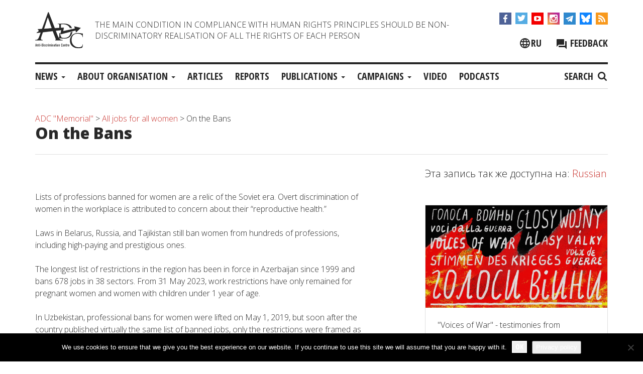

--- FILE ---
content_type: text/html; charset=UTF-8
request_url: https://adcmemorial.org/en/all-jobs4all-women/about-bans/
body_size: 14748
content:
<!DOCTYPE html>
<html dir="ltr" lang="en-US" prefix="og: https://ogp.me/ns#">
<head>
<meta charset="UTF-8">
<meta name="viewport" content="width=device-width, initial-scale=1">
<meta http-equiv="X-UA-Compatible" content="IE=edge">
<link rel="profile" href="http://gmpg.org/xfn/11">
<link rel="pingback" href="https://adcmemorial.org/xmlrpc.php">

<title>On the Bans</title>
	<style>img:is([sizes="auto" i], [sizes^="auto," i]) { contain-intrinsic-size: 3000px 1500px }</style>
	<link rel="alternate" hreflang="ru" href="https://adcmemorial.org/all-jobs4all-women/o-zapretah/" />
<link rel="alternate" hreflang="en" href="https://adcmemorial.org/en/all-jobs4all-women/about-bans/" />
<link rel="alternate" hreflang="x-default" href="https://adcmemorial.org/all-jobs4all-women/o-zapretah/" />

		<!-- All in One SEO 4.9.3 - aioseo.com -->
	<meta name="description" content="Lists of professions banned for women are a relic of the Soviet era. Overt discrimination of women in the workplace is attributed to concern about their “reproductive health.” Laws in Belarus, Russia, and Tajikistan still ban women from hundreds of professions, including high-paying and prestigious ones. The longest list of restrictions in the region has" />
	<meta name="robots" content="max-image-preview:large" />
	<link rel="canonical" href="https://adcmemorial.org/en/all-jobs4all-women/about-bans/" />
	<meta name="generator" content="All in One SEO (AIOSEO) 4.9.3" />
		<meta property="og:locale" content="en_US" />
		<meta property="og:site_name" content="ADC &quot;Memorial&quot;" />
		<meta property="og:type" content="article" />
		<meta property="og:title" content="On the Bans" />
		<meta property="og:description" content="Lists of professions banned for women are a relic of the Soviet era. Overt discrimination of women in the workplace is attributed to concern about their “reproductive health.” Laws in Belarus, Russia, and Tajikistan still ban women from hundreds of professions, including high-paying and prestigious ones. The longest list of restrictions in the region has" />
		<meta property="og:url" content="https://adcmemorial.org/en/all-jobs4all-women/about-bans/" />
		<meta property="fb:admins" content="adc.sasha" />
		<meta property="og:image" content="https://adcmemorial.org/wp-content/uploads/logo-white-1.png" />
		<meta property="og:image:secure_url" content="https://adcmemorial.org/wp-content/uploads/logo-white-1.png" />
		<meta property="og:image:width" content="640" />
		<meta property="og:image:height" content="480" />
		<meta property="article:published_time" content="2017-11-15T15:36:38+00:00" />
		<meta property="article:modified_time" content="2024-01-24T13:17:43+00:00" />
		<meta property="article:publisher" content="https://www.facebook.com/adcmemorial" />
		<meta name="twitter:card" content="summary_large_image" />
		<meta name="twitter:site" content="@adcmemorial" />
		<meta name="twitter:title" content="On the Bans" />
		<meta name="twitter:description" content="Lists of professions banned for women are a relic of the Soviet era. Overt discrimination of women in the workplace is attributed to concern about their “reproductive health.” Laws in Belarus, Russia, and Tajikistan still ban women from hundreds of professions, including high-paying and prestigious ones. The longest list of restrictions in the region has" />
		<meta name="twitter:image" content="https://adcmemorial.org/wp-content/uploads/logo-white-1.png" />
		<script type="application/ld+json" class="aioseo-schema">
			{"@context":"https:\/\/schema.org","@graph":[{"@type":"BreadcrumbList","@id":"https:\/\/adcmemorial.org\/en\/all-jobs4all-women\/about-bans\/#breadcrumblist","itemListElement":[{"@type":"ListItem","@id":"https:\/\/adcmemorial.org\/en\/#listItem","position":1,"name":"Home","item":"https:\/\/adcmemorial.org\/en\/","nextItem":{"@type":"ListItem","@id":"https:\/\/adcmemorial.org\/en\/all-jobs4all-women\/#listItem","name":"All jobs for all women"}},{"@type":"ListItem","@id":"https:\/\/adcmemorial.org\/en\/all-jobs4all-women\/#listItem","position":2,"name":"All jobs for all women","item":"https:\/\/adcmemorial.org\/en\/all-jobs4all-women\/","nextItem":{"@type":"ListItem","@id":"https:\/\/adcmemorial.org\/en\/all-jobs4all-women\/about-bans\/#listItem","name":"On the Bans"},"previousItem":{"@type":"ListItem","@id":"https:\/\/adcmemorial.org\/en\/#listItem","name":"Home"}},{"@type":"ListItem","@id":"https:\/\/adcmemorial.org\/en\/all-jobs4all-women\/about-bans\/#listItem","position":3,"name":"On the Bans","previousItem":{"@type":"ListItem","@id":"https:\/\/adcmemorial.org\/en\/all-jobs4all-women\/#listItem","name":"All jobs for all women"}}]},{"@type":"Organization","@id":"https:\/\/adcmemorial.org\/en\/#organization","name":"\u0410\u043d\u0442\u0438\u0434\u0438\u0441\u043a\u0440\u0438\u043c\u0438\u043d\u0430\u0446\u0438\u043e\u043d\u043d\u044b\u0439 \u0446\u0435\u043d\u0442\u0440 (\u0410\u0414\u0426) \u00ab\u041c\u0435\u043c\u043e\u0440\u0438\u0430\u043b\u00bb","description":"The main condition in compliance with Human Rights principles should be non-discriminatory realisation of all the rights of each person","url":"https:\/\/adcmemorial.org\/en\/","logo":{"@type":"ImageObject","url":"https:\/\/adcmemorial.org\/wp-content\/uploads\/logo-white.png","@id":"https:\/\/adcmemorial.org\/en\/all-jobs4all-women\/about-bans\/#organizationLogo","width":640,"height":640},"image":{"@id":"https:\/\/adcmemorial.org\/en\/all-jobs4all-women\/about-bans\/#organizationLogo"},"sameAs":["https:\/\/www.instagram.com\/adcmemorial\/","https:\/\/www.youtube.com\/channel\/UCl83JJytQa_bFsBnZDJq0dg"]},{"@type":"WebPage","@id":"https:\/\/adcmemorial.org\/en\/all-jobs4all-women\/about-bans\/#webpage","url":"https:\/\/adcmemorial.org\/en\/all-jobs4all-women\/about-bans\/","name":"On the Bans","description":"Lists of professions banned for women are a relic of the Soviet era. Overt discrimination of women in the workplace is attributed to concern about their \u201creproductive health.\u201d Laws in Belarus, Russia, and Tajikistan still ban women from hundreds of professions, including high-paying and prestigious ones. The longest list of restrictions in the region has","inLanguage":"en-US","isPartOf":{"@id":"https:\/\/adcmemorial.org\/en\/#website"},"breadcrumb":{"@id":"https:\/\/adcmemorial.org\/en\/all-jobs4all-women\/about-bans\/#breadcrumblist"},"datePublished":"2017-11-15T18:36:38+03:00","dateModified":"2024-01-24T16:17:43+03:00"},{"@type":"WebSite","@id":"https:\/\/adcmemorial.org\/en\/#website","url":"https:\/\/adcmemorial.org\/en\/","name":"ADC \"Memorial\"","description":"The main condition in compliance with Human Rights principles should be non-discriminatory realisation of all the rights of each person","inLanguage":"en-US","publisher":{"@id":"https:\/\/adcmemorial.org\/en\/#organization"}}]}
		</script>
		<!-- All in One SEO -->

<link rel='preload' as='style' href='https://adcmemorial.org/wp-content/themes/adc-memorial%20-%202/css/bootstrap.min.css?ver=6.8.3'  data-wpacu-preload-css-basic='1' />
<link rel='preload' as='style' href='https://adcmemorial.org/wp-content/themes/adc-memorial%20-%202/css/adc-style.css?ver=1710838560'  data-wpacu-preload-css-basic='1' />
<link rel='preload' as='style' href='//cdnjs.cloudflare.com/ajax/libs/slick-carousel/1.8.1/slick.min.css?ver=6.8.3'  data-wpacu-preload-css-basic='1' />
<link rel='preload' as='script' href='//cdnjs.cloudflare.com/ajax/libs/slick-carousel/1.8.1/slick.min.js?ver=1.8.1' data-wpacu-preload-js='1'>
<link rel='preload' as='script' href='https://adcmemorial.org/wp-content/themes/adc-memorial%20-%202/js/adc-js.js?ver=1.0.9' data-wpacu-preload-js='1'>
<link rel='dns-prefetch' href='//widgetlogic.org' />
<link rel='dns-prefetch' href='//cdnjs.cloudflare.com' />
<link rel="alternate" type="application/rss+xml" title="ADC &quot;Memorial&quot; &raquo; Feed" href="https://adcmemorial.org/en/feed/" />
<link rel="alternate" type="application/rss+xml" title="ADC &quot;Memorial&quot; &raquo; Comments Feed" href="https://adcmemorial.org/en/comments/feed/" />
<link rel='stylesheet' id='wpacu-combined-css-head-1' href='https://adcmemorial.org/wp-content/cache/asset-cleanup/one/css/head-1a08682b09f9c76cedb276cbed067777659314e8.css' type='text/css' media='all' />
<style id='wp-block-library-theme-inline-css' type='text/css'>
.wp-block-audio :where(figcaption){color:#555;font-size:13px;text-align:center}.is-dark-theme .wp-block-audio :where(figcaption){color:#ffffffa6}.wp-block-audio{margin:0 0 1em}.wp-block-code{border:1px solid #ccc;border-radius:4px;font-family:Menlo,Consolas,monaco,monospace;padding:.8em 1em}.wp-block-embed :where(figcaption){color:#555;font-size:13px;text-align:center}.is-dark-theme .wp-block-embed :where(figcaption){color:#ffffffa6}.wp-block-embed{margin:0 0 1em}.blocks-gallery-caption{color:#555;font-size:13px;text-align:center}.is-dark-theme .blocks-gallery-caption{color:#ffffffa6}:root :where(.wp-block-image figcaption){color:#555;font-size:13px;text-align:center}.is-dark-theme :root :where(.wp-block-image figcaption){color:#ffffffa6}.wp-block-image{margin:0 0 1em}.wp-block-pullquote{border-bottom:4px solid;border-top:4px solid;color:currentColor;margin-bottom:1.75em}.wp-block-pullquote cite,.wp-block-pullquote footer,.wp-block-pullquote__citation{color:currentColor;font-size:.8125em;font-style:normal;text-transform:uppercase}.wp-block-quote{border-left:.25em solid;margin:0 0 1.75em;padding-left:1em}.wp-block-quote cite,.wp-block-quote footer{color:currentColor;font-size:.8125em;font-style:normal;position:relative}.wp-block-quote:where(.has-text-align-right){border-left:none;border-right:.25em solid;padding-left:0;padding-right:1em}.wp-block-quote:where(.has-text-align-center){border:none;padding-left:0}.wp-block-quote.is-large,.wp-block-quote.is-style-large,.wp-block-quote:where(.is-style-plain){border:none}.wp-block-search .wp-block-search__label{font-weight:700}.wp-block-search__button{border:1px solid #ccc;padding:.375em .625em}:where(.wp-block-group.has-background){padding:1.25em 2.375em}.wp-block-separator.has-css-opacity{opacity:.4}.wp-block-separator{border:none;border-bottom:2px solid;margin-left:auto;margin-right:auto}.wp-block-separator.has-alpha-channel-opacity{opacity:1}.wp-block-separator:not(.is-style-wide):not(.is-style-dots){width:100px}.wp-block-separator.has-background:not(.is-style-dots){border-bottom:none;height:1px}.wp-block-separator.has-background:not(.is-style-wide):not(.is-style-dots){height:2px}.wp-block-table{margin:0 0 1em}.wp-block-table td,.wp-block-table th{word-break:normal}.wp-block-table :where(figcaption){color:#555;font-size:13px;text-align:center}.is-dark-theme .wp-block-table :where(figcaption){color:#ffffffa6}.wp-block-video :where(figcaption){color:#555;font-size:13px;text-align:center}.is-dark-theme .wp-block-video :where(figcaption){color:#ffffffa6}.wp-block-video{margin:0 0 1em}:root :where(.wp-block-template-part.has-background){margin-bottom:0;margin-top:0;padding:1.25em 2.375em}
</style>
<style id='classic-theme-styles-inline-css' type='text/css'>
/*! This file is auto-generated */
.wp-block-button__link{color:#fff;background-color:#32373c;border-radius:9999px;box-shadow:none;text-decoration:none;padding:calc(.667em + 2px) calc(1.333em + 2px);font-size:1.125em}.wp-block-file__button{background:#32373c;color:#fff;text-decoration:none}
</style>

<style id='safe-svg-svg-icon-style-inline-css' type='text/css'>
.safe-svg-cover{text-align:center}.safe-svg-cover .safe-svg-inside{display:inline-block;max-width:100%}.safe-svg-cover svg{fill:currentColor;height:100%;max-height:100%;max-width:100%;width:100%}

</style>
<style id='pdfemb-pdf-embedder-viewer-style-inline-css' type='text/css'>
.wp-block-pdfemb-pdf-embedder-viewer{max-width:none}

</style>




<style id='global-styles-inline-css' type='text/css'>
:root{--wp--preset--aspect-ratio--square: 1;--wp--preset--aspect-ratio--4-3: 4/3;--wp--preset--aspect-ratio--3-4: 3/4;--wp--preset--aspect-ratio--3-2: 3/2;--wp--preset--aspect-ratio--2-3: 2/3;--wp--preset--aspect-ratio--16-9: 16/9;--wp--preset--aspect-ratio--9-16: 9/16;--wp--preset--color--black: #000000;--wp--preset--color--cyan-bluish-gray: #abb8c3;--wp--preset--color--white: #ffffff;--wp--preset--color--pale-pink: #f78da7;--wp--preset--color--vivid-red: #cf2e2e;--wp--preset--color--luminous-vivid-orange: #ff6900;--wp--preset--color--luminous-vivid-amber: #fcb900;--wp--preset--color--light-green-cyan: #7bdcb5;--wp--preset--color--vivid-green-cyan: #00d084;--wp--preset--color--pale-cyan-blue: #8ed1fc;--wp--preset--color--vivid-cyan-blue: #0693e3;--wp--preset--color--vivid-purple: #9b51e0;--wp--preset--gradient--vivid-cyan-blue-to-vivid-purple: linear-gradient(135deg,rgba(6,147,227,1) 0%,rgb(155,81,224) 100%);--wp--preset--gradient--light-green-cyan-to-vivid-green-cyan: linear-gradient(135deg,rgb(122,220,180) 0%,rgb(0,208,130) 100%);--wp--preset--gradient--luminous-vivid-amber-to-luminous-vivid-orange: linear-gradient(135deg,rgba(252,185,0,1) 0%,rgba(255,105,0,1) 100%);--wp--preset--gradient--luminous-vivid-orange-to-vivid-red: linear-gradient(135deg,rgba(255,105,0,1) 0%,rgb(207,46,46) 100%);--wp--preset--gradient--very-light-gray-to-cyan-bluish-gray: linear-gradient(135deg,rgb(238,238,238) 0%,rgb(169,184,195) 100%);--wp--preset--gradient--cool-to-warm-spectrum: linear-gradient(135deg,rgb(74,234,220) 0%,rgb(151,120,209) 20%,rgb(207,42,186) 40%,rgb(238,44,130) 60%,rgb(251,105,98) 80%,rgb(254,248,76) 100%);--wp--preset--gradient--blush-light-purple: linear-gradient(135deg,rgb(255,206,236) 0%,rgb(152,150,240) 100%);--wp--preset--gradient--blush-bordeaux: linear-gradient(135deg,rgb(254,205,165) 0%,rgb(254,45,45) 50%,rgb(107,0,62) 100%);--wp--preset--gradient--luminous-dusk: linear-gradient(135deg,rgb(255,203,112) 0%,rgb(199,81,192) 50%,rgb(65,88,208) 100%);--wp--preset--gradient--pale-ocean: linear-gradient(135deg,rgb(255,245,203) 0%,rgb(182,227,212) 50%,rgb(51,167,181) 100%);--wp--preset--gradient--electric-grass: linear-gradient(135deg,rgb(202,248,128) 0%,rgb(113,206,126) 100%);--wp--preset--gradient--midnight: linear-gradient(135deg,rgb(2,3,129) 0%,rgb(40,116,252) 100%);--wp--preset--font-size--small: 13px;--wp--preset--font-size--medium: 20px;--wp--preset--font-size--large: 36px;--wp--preset--font-size--x-large: 42px;--wp--preset--spacing--20: 0.44rem;--wp--preset--spacing--30: 0.67rem;--wp--preset--spacing--40: 1rem;--wp--preset--spacing--50: 1.5rem;--wp--preset--spacing--60: 2.25rem;--wp--preset--spacing--70: 3.38rem;--wp--preset--spacing--80: 5.06rem;--wp--preset--shadow--natural: 6px 6px 9px rgba(0, 0, 0, 0.2);--wp--preset--shadow--deep: 12px 12px 50px rgba(0, 0, 0, 0.4);--wp--preset--shadow--sharp: 6px 6px 0px rgba(0, 0, 0, 0.2);--wp--preset--shadow--outlined: 6px 6px 0px -3px rgba(255, 255, 255, 1), 6px 6px rgba(0, 0, 0, 1);--wp--preset--shadow--crisp: 6px 6px 0px rgba(0, 0, 0, 1);}:where(.is-layout-flex){gap: 0.5em;}:where(.is-layout-grid){gap: 0.5em;}body .is-layout-flex{display: flex;}.is-layout-flex{flex-wrap: wrap;align-items: center;}.is-layout-flex > :is(*, div){margin: 0;}body .is-layout-grid{display: grid;}.is-layout-grid > :is(*, div){margin: 0;}:where(.wp-block-columns.is-layout-flex){gap: 2em;}:where(.wp-block-columns.is-layout-grid){gap: 2em;}:where(.wp-block-post-template.is-layout-flex){gap: 1.25em;}:where(.wp-block-post-template.is-layout-grid){gap: 1.25em;}.has-black-color{color: var(--wp--preset--color--black) !important;}.has-cyan-bluish-gray-color{color: var(--wp--preset--color--cyan-bluish-gray) !important;}.has-white-color{color: var(--wp--preset--color--white) !important;}.has-pale-pink-color{color: var(--wp--preset--color--pale-pink) !important;}.has-vivid-red-color{color: var(--wp--preset--color--vivid-red) !important;}.has-luminous-vivid-orange-color{color: var(--wp--preset--color--luminous-vivid-orange) !important;}.has-luminous-vivid-amber-color{color: var(--wp--preset--color--luminous-vivid-amber) !important;}.has-light-green-cyan-color{color: var(--wp--preset--color--light-green-cyan) !important;}.has-vivid-green-cyan-color{color: var(--wp--preset--color--vivid-green-cyan) !important;}.has-pale-cyan-blue-color{color: var(--wp--preset--color--pale-cyan-blue) !important;}.has-vivid-cyan-blue-color{color: var(--wp--preset--color--vivid-cyan-blue) !important;}.has-vivid-purple-color{color: var(--wp--preset--color--vivid-purple) !important;}.has-black-background-color{background-color: var(--wp--preset--color--black) !important;}.has-cyan-bluish-gray-background-color{background-color: var(--wp--preset--color--cyan-bluish-gray) !important;}.has-white-background-color{background-color: var(--wp--preset--color--white) !important;}.has-pale-pink-background-color{background-color: var(--wp--preset--color--pale-pink) !important;}.has-vivid-red-background-color{background-color: var(--wp--preset--color--vivid-red) !important;}.has-luminous-vivid-orange-background-color{background-color: var(--wp--preset--color--luminous-vivid-orange) !important;}.has-luminous-vivid-amber-background-color{background-color: var(--wp--preset--color--luminous-vivid-amber) !important;}.has-light-green-cyan-background-color{background-color: var(--wp--preset--color--light-green-cyan) !important;}.has-vivid-green-cyan-background-color{background-color: var(--wp--preset--color--vivid-green-cyan) !important;}.has-pale-cyan-blue-background-color{background-color: var(--wp--preset--color--pale-cyan-blue) !important;}.has-vivid-cyan-blue-background-color{background-color: var(--wp--preset--color--vivid-cyan-blue) !important;}.has-vivid-purple-background-color{background-color: var(--wp--preset--color--vivid-purple) !important;}.has-black-border-color{border-color: var(--wp--preset--color--black) !important;}.has-cyan-bluish-gray-border-color{border-color: var(--wp--preset--color--cyan-bluish-gray) !important;}.has-white-border-color{border-color: var(--wp--preset--color--white) !important;}.has-pale-pink-border-color{border-color: var(--wp--preset--color--pale-pink) !important;}.has-vivid-red-border-color{border-color: var(--wp--preset--color--vivid-red) !important;}.has-luminous-vivid-orange-border-color{border-color: var(--wp--preset--color--luminous-vivid-orange) !important;}.has-luminous-vivid-amber-border-color{border-color: var(--wp--preset--color--luminous-vivid-amber) !important;}.has-light-green-cyan-border-color{border-color: var(--wp--preset--color--light-green-cyan) !important;}.has-vivid-green-cyan-border-color{border-color: var(--wp--preset--color--vivid-green-cyan) !important;}.has-pale-cyan-blue-border-color{border-color: var(--wp--preset--color--pale-cyan-blue) !important;}.has-vivid-cyan-blue-border-color{border-color: var(--wp--preset--color--vivid-cyan-blue) !important;}.has-vivid-purple-border-color{border-color: var(--wp--preset--color--vivid-purple) !important;}.has-vivid-cyan-blue-to-vivid-purple-gradient-background{background: var(--wp--preset--gradient--vivid-cyan-blue-to-vivid-purple) !important;}.has-light-green-cyan-to-vivid-green-cyan-gradient-background{background: var(--wp--preset--gradient--light-green-cyan-to-vivid-green-cyan) !important;}.has-luminous-vivid-amber-to-luminous-vivid-orange-gradient-background{background: var(--wp--preset--gradient--luminous-vivid-amber-to-luminous-vivid-orange) !important;}.has-luminous-vivid-orange-to-vivid-red-gradient-background{background: var(--wp--preset--gradient--luminous-vivid-orange-to-vivid-red) !important;}.has-very-light-gray-to-cyan-bluish-gray-gradient-background{background: var(--wp--preset--gradient--very-light-gray-to-cyan-bluish-gray) !important;}.has-cool-to-warm-spectrum-gradient-background{background: var(--wp--preset--gradient--cool-to-warm-spectrum) !important;}.has-blush-light-purple-gradient-background{background: var(--wp--preset--gradient--blush-light-purple) !important;}.has-blush-bordeaux-gradient-background{background: var(--wp--preset--gradient--blush-bordeaux) !important;}.has-luminous-dusk-gradient-background{background: var(--wp--preset--gradient--luminous-dusk) !important;}.has-pale-ocean-gradient-background{background: var(--wp--preset--gradient--pale-ocean) !important;}.has-electric-grass-gradient-background{background: var(--wp--preset--gradient--electric-grass) !important;}.has-midnight-gradient-background{background: var(--wp--preset--gradient--midnight) !important;}.has-small-font-size{font-size: var(--wp--preset--font-size--small) !important;}.has-medium-font-size{font-size: var(--wp--preset--font-size--medium) !important;}.has-large-font-size{font-size: var(--wp--preset--font-size--large) !important;}.has-x-large-font-size{font-size: var(--wp--preset--font-size--x-large) !important;}
:where(.wp-block-post-template.is-layout-flex){gap: 1.25em;}:where(.wp-block-post-template.is-layout-grid){gap: 1.25em;}
:where(.wp-block-columns.is-layout-flex){gap: 2em;}:where(.wp-block-columns.is-layout-grid){gap: 2em;}
:root :where(.wp-block-pullquote){font-size: 1.5em;line-height: 1.6;}
</style>









<link rel='stylesheet' id='basic-style-css' href='https://adcmemorial.org/wp-content/themes/adc-memorial%20-%202/style.css?ver=6.8.3' type='text/css' media='all' />
<link   data-wpacu-to-be-preloaded-basic='1' rel='stylesheet' id='bootstrap-style-css' href='https://adcmemorial.org/wp-content/themes/adc-memorial%20-%202/css/bootstrap.min.css?ver=6.8.3' type='text/css' media='all' />
<link   data-wpacu-to-be-preloaded-basic='1' rel='stylesheet' id='adc-style-css' href='https://adcmemorial.org/wp-content/themes/adc-memorial%20-%202/css/adc-style.css?ver=1710838560' type='text/css' media='all' />
<link   data-wpacu-to-be-preloaded-basic='1' rel='stylesheet' id='slick-style-css' href='//cdnjs.cloudflare.com/ajax/libs/slick-carousel/1.8.1/slick.min.css?ver=6.8.3' type='text/css' media='all' />
<link rel='stylesheet' id='magnific-popup-style-css' href='//cdnjs.cloudflare.com/ajax/libs/magnific-popup.js/1.1.0/magnific-popup.css?ver=6.8.3' type='text/css' media='all' />
<link   rel='preload' as='style' data-wpacu-preload-it-async='1' onload="this.onload=null;this.rel='stylesheet'" id='wpacu-preload-soclike-style-css' href='https://adcmemorial.org/wp-content/themes/adc-memorial%20-%202/social-likes/social-likes_flat.css?ver=6.8.3' type='text/css' media='all' />
<link rel='stylesheet' id='fancybox-css' href='https://adcmemorial.org/wp-content/cache/asset-cleanup/one/css/item/easy-fancybox__fancybox__1-3-28__jquery-fancybox-css-vf3024e091effe388d125c6c9fddbf901f6eccdb6.css' type='text/css' media='screen' />
<style id='fancybox-inline-css' type='text/css'>
.fancybox-hidden{display:none}#fancybox-content .fancybox-hidden,#fancybox-tmp .fancybox-hidden{display:revert}
</style>

<link   rel='preload' as='style' data-wpacu-preload-it-async='1' crossorigin="anonymous" onload="this.onload=null;this.rel='stylesheet'" id='wpacu-preload-googleFonts-css' href='//fonts.googleapis.com/css?family=Open+Sans%3Aital%2Cwght%400%2C300%3B0%2C400%3B0%2C700%3B0%2C800%3B1%2C300%3B1%2C400%3B1%2C700%3B1%2C800%7COpen+Sans+Condensed%3A700&#038;subset=cyrillic-ext%2Clatin&#038;display=swap&#038;ver=6.8.3' type='text/css' media='all' />
<script type="text/javascript" src="//cdnjs.cloudflare.com/ajax/libs/jquery/1.12.4/jquery.min.js?ver=1.12.4" id="jquery-js"></script>
<script type="text/javascript" id="cookie-notice-front-js-before">
/* <![CDATA[ */
var cnArgs = {"ajaxUrl":"https:\/\/adcmemorial.org\/wp-admin\/admin-ajax.php","nonce":"8577262cb5","hideEffect":"fade","position":"bottom","onScroll":false,"onScrollOffset":100,"onClick":false,"cookieName":"cookie_notice_accepted","cookieTime":31536000,"cookieTimeRejected":2592000,"globalCookie":false,"redirection":false,"cache":false,"revokeCookies":false,"revokeCookiesOpt":"automatic"};
/* ]]> */
</script>
<script type="text/javascript" src="https://adcmemorial.org/wp-content/plugins/cookie-notice/js/front.min.js?ver=2.5.11" id="cookie-notice-front-js"></script>
<script type="text/javascript" src="https://adcmemorial.org/wp-content/themes/adc-memorial%20-%202/js/bootstrap.min.js?ver=1" id="bootstrap-script-js"></script>
<script data-wpacu-to-be-preloaded-basic='1' type="text/javascript" async='async' src="//cdnjs.cloudflare.com/ajax/libs/slick-carousel/1.8.1/slick.min.js?ver=1.8.1" id="slick-js-js"></script>
<script type="text/javascript" src="//cdnjs.cloudflare.com/ajax/libs/magnific-popup.js/1.1.0/jquery.magnific-popup.min.js?ver=1.1.0" id="magnific-popup-js-js"></script>
<script data-wpacu-to-be-preloaded-basic='1' type="text/javascript" src="https://adcmemorial.org/wp-content/themes/adc-memorial%20-%202/js/adc-js.js?ver=1.0.9" id="adc-script-js"></script>
<script type="text/javascript" src="https://adcmemorial.org/wp-content/themes/adc-memorial%20-%202/js/video-screen.js?ver=1.0.8" id="video-sceen-script-js"></script>
<script type="text/javascript" async='async' src="https://adcmemorial.org/wp-content/themes/adc-memorial%20-%202/social-likes/social-likes.min.js?ver=6.8.3" id="soclike-script-js"></script>
<link rel="https://api.w.org/" href="https://adcmemorial.org/en/wp-json/" /><link rel="alternate" title="JSON" type="application/json" href="https://adcmemorial.org/en/wp-json/wp/v2/pages/13587" /><link rel="EditURI" type="application/rsd+xml" title="RSD" href="https://adcmemorial.org/xmlrpc.php?rsd" />
<meta name="generator" content="WordPress 6.8.3" />
<link rel='shortlink' href='https://adcmemorial.org/en/?p=13587' />
<link rel="alternate" title="oEmbed (JSON)" type="application/json+oembed" href="https://adcmemorial.org/en/wp-json/oembed/1.0/embed?url=https%3A%2F%2Fadcmemorial.org%2Fen%2Fall-jobs4all-women%2Fabout-bans%2F" />
<link rel="alternate" title="oEmbed (XML)" type="text/xml+oembed" href="https://adcmemorial.org/en/wp-json/oembed/1.0/embed?url=https%3A%2F%2Fadcmemorial.org%2Fen%2Fall-jobs4all-women%2Fabout-bans%2F&#038;format=xml" />
<meta name="generator" content="WPML ver:4.8.6 stt:1,47,56;" />

	<!-- Google Tag Manager -->
	<script>(function(w,d,s,l,i){w[l]=w[l]||[];w[l].push({'gtm.start':
	new Date().getTime(),event:'gtm.js'});var f=d.getElementsByTagName(s)[0],
	j=d.createElement(s),dl=l!='dataLayer'?'&l='+l:'';j.async=true;j.src=
	'https://www.googletagmanager.com/gtm.js?id='+i+dl;f.parentNode.insertBefore(j,f);
	})(window,document,'script','dataLayer','GTM-MHLLSHH');</script>
	<!-- End Google Tag Manager -->


<link rel="amphtml" href="https://adcmemorial.org/en/all-jobs4all-women/about-bans/?amp"><link rel="icon" href="https://adcmemorial.org/wp-content/uploads/adc-trans.png" sizes="32x32" />
<link rel="icon" href="https://adcmemorial.org/wp-content/uploads/adc-trans.png" sizes="192x192" />
<link rel="apple-touch-icon" href="https://adcmemorial.org/wp-content/uploads/adc-trans.png" />
<meta name="msapplication-TileImage" content="https://adcmemorial.org/wp-content/uploads/adc-trans.png" />
		<!-- Facebook Pixel Code -->
		<script>
			var aepc_pixel = {"pixel_id":"895800910965039","user":{},"enable_advanced_events":"yes","fire_delay":"3","can_use_sku":"yes"},
				aepc_pixel_args = [],
				aepc_extend_args = function( args ) {
					if ( typeof args === 'undefined' ) {
						args = {};
					}

					for(var key in aepc_pixel_args)
						args[key] = aepc_pixel_args[key];

					return args;
				};

			// Extend args
			if ( 'yes' === aepc_pixel.enable_advanced_events ) {
				aepc_pixel_args.userAgent = navigator.userAgent;
				aepc_pixel_args.language = navigator.language;

				if ( document.referrer.indexOf( document.domain ) < 0 ) {
					aepc_pixel_args.referrer = document.referrer;
				}
			}

						!function(f,b,e,v,n,t,s){if(f.fbq)return;n=f.fbq=function(){n.callMethod?
				n.callMethod.apply(n,arguments):n.queue.push(arguments)};if(!f._fbq)f._fbq=n;
				n.push=n;n.loaded=!0;n.version='2.0';n.agent='dvpixelcaffeinewordpress';n.queue=[];t=b.createElement(e);t.async=!0;
				t.src=v;s=b.getElementsByTagName(e)[0];s.parentNode.insertBefore(t,s)}(window,
				document,'script','https://connect.facebook.net/en_US/fbevents.js');
			
						fbq('init', aepc_pixel.pixel_id, aepc_pixel.user);

							setTimeout( function() {
				fbq('track', "PageView", aepc_pixel_args);
			}, aepc_pixel.fire_delay * 1000 );
					</script>
		<!-- End Facebook Pixel Code -->
		<script  type='text/javascript' id="wpacu-preload-async-css-fallback">
/*! LoadCSS. [c]2020 Filament Group, Inc. MIT License */
/* This file is meant as a standalone workflow for
- testing support for link[rel=preload]
- enabling async CSS loading in browsers that do not support rel=preload
- applying rel preload css once loaded, whether supported or not.
*/
(function(w){"use strict";var wpacuLoadCSS=function(href,before,media,attributes){var doc=w.document;var ss=doc.createElement('link');var ref;if(before){ref=before}else{var refs=(doc.body||doc.getElementsByTagName('head')[0]).childNodes;ref=refs[refs.length-1]}
var sheets=doc.styleSheets;if(attributes){for(var attributeName in attributes){if(attributes.hasOwnProperty(attributeName)){ss.setAttribute(attributeName,attributes[attributeName])}}}
ss.rel="stylesheet";ss.href=href;ss.media="only x";function ready(cb){if(doc.body){return cb()}
setTimeout(function(){ready(cb)})}
ready(function(){ref.parentNode.insertBefore(ss,(before?ref:ref.nextSibling))});var onwpaculoadcssdefined=function(cb){var resolvedHref=ss.href;var i=sheets.length;while(i--){if(sheets[i].href===resolvedHref){return cb()}}
setTimeout(function(){onwpaculoadcssdefined(cb)})};function wpacuLoadCB(){if(ss.addEventListener){ss.removeEventListener("load",wpacuLoadCB)}
ss.media=media||"all"}
if(ss.addEventListener){ss.addEventListener("load",wpacuLoadCB)}
ss.onwpaculoadcssdefined=onwpaculoadcssdefined;onwpaculoadcssdefined(wpacuLoadCB);return ss};if(typeof exports!=="undefined"){exports.wpacuLoadCSS=wpacuLoadCSS}else{w.wpacuLoadCSS=wpacuLoadCSS}}(typeof global!=="undefined"?global:this))
</script>
 <!--[if lt IE 9]>
 <script src="https://adcmemorial.org/wp-content/themes/adc-memorial%20-%202/js/respond.src.js"></script>
 <script src="https://adcmemorial.org/wp-content/themes/adc-memorial%20-%202/js/html5shiv.js"></script>
 <script src="https://adcmemorial.org/wp-content/themes/adc-memorial%20-%202/js/selectivizr.js"></script>
 <![endif]-->


</head>

<body class="wp-singular page-template-default page page-id-13587 page-child parent-pageid-13585 wp-embed-responsive wp-theme-adc-memorial-2 cookies-not-set group-blog">

	<!-- Google Tag Manager (noscript) -->
	<noscript><iframe src="https://www.googletagmanager.com/ns.html?id=GTM-MHLLSHH"
	height="0" width="0" style="display:none;visibility:hidden"></iframe></noscript>
	<!-- End Google Tag Manager (noscript) -->



<div id="page" class="hfeed site">
	<header id="masthead" class="site-header" role="banner">
		<div class="container">
			<!--[if lt IE 9]> <h1>Пожалуйста обновите браузер. Он слишком стар для корректной сайта. </h1><![endif]-->
			<div class="header-top">
				<div class="row">
					<div  id="logo-block" class="col-md-8 col-lg-9 col-sm-7 col-xs-5 flex">
						<a class="flex" href="https://adcmemorial.org/en/" rel="home">
							<img alt="ADC logo" id="logo" src="https://adcmemorial.org/wp-content/themes/adc-memorial%20-%202/img/logo.svg" />
						</a>
						<span class="flex slogan hidden-xs hidden-sm hidden-md">
							The main condition in compliance with Human Rights principles should be non-discriminatory realisation of all the rights of each person						</span>
					</div>




					<div class="col-md-4 col-lg-3 col-sm-5 col-xs-7 right-header">
						<ul class="soc-header  hidden-xs hidden-sm hidden-md">
							<li><a class="fb" href="https://www.facebook.com/adcmemorial">
								<img alt="facebook logo" src="https://adcmemorial.org/wp-content/themes/adc-memorial%20-%202/img/facebook.svg" />
							</a></li>
							<li><a class="tw" href="https://twitter.com/adcmemorial">
								<img alt="twitter logo" src="https://adcmemorial.org/wp-content/themes/adc-memorial%20-%202/img/twitter.svg" />
							</a></li>
							<li><a class="youtube" href="https://www.youtube.com/channel/UCl83JJytQa_bFsBnZDJq0dg">
								<img alt="youtube logo" src="https://adcmemorial.org/wp-content/themes/adc-memorial%20-%202/img/youtube.svg" />
							</a></li>
              <li><a class="inst" href="https://www.instagram.com/adcmemorial/">
								<img alt="instagram logo" src="https://adcmemorial.org/wp-content/themes/adc-memorial%20-%202/img/instagramm.svg" />
							</a></li>
							<li><a class="tg" href="https://t.me/adcmemorial">
								<img alt="telegram logo" src="https://adcmemorial.org/wp-content/themes/adc-memorial%20-%202/img/tg.svg" />
							</a></li>
              <li><a class="blsk" href="https://bsky.app/profile/adcmemorial.bsky.social">
								<img alt="bluesky logo" src="https://adcmemorial.org/wp-content/themes/adc-memorial%20-%202/img/blsk.svg" />
							</a></li>
							<li><a class="rss" href="https://adcmemorial.org/en/feed/">
								<img alt="rss logo" src="https://adcmemorial.org/wp-content/themes/adc-memorial%20-%202/img/rss.svg" />
							</a></li>
						</ul>

						<div id="lang-feedback" class="hidden-md hidden-sm hidden-xs">
							<span class="lang cond" id="flags_language_selector">
								<img alt="languages logo"  src="https://adcmemorial.org/wp-content/themes/adc-memorial%20-%202/img/lang.svg" /><a href="https://adcmemorial.org/all-jobs4all-women/o-zapretah/">ru</a>							</span>

							<a id="feedback" class="cond" href="https://adcmemorial.org/en/feedback/">
								<img alt="feedback logo" src="https://adcmemorial.org/wp-content/themes/adc-memorial%20-%202/img/feedback.svg" />
								Feedback							</a>
						</div>




						<button type="button" class="navbar-toggle" data-toggle="collapse" data-target="#bs-example-navbar-collapse-1" aria-expanded="false">
				            <span class="sr-only">Toggle navigation</span>
				            <span class="icon-bar"></span>
				            <span class="icon-bar"></span>
				            <span class="icon-bar"></span>
				    </button>


					</div>
				</div>
			</div><!-- .site-branding -->

			<nav class="navbar navbar-default cond navbar-expand-md" id="site-navigation" role="navigation" >
				<div class="menu">
					<div class="row">
						<div class="col-lg-12">

							<div id="bs-example-navbar-collapse-1" class="collapse navbar-collapse">

								<div class="menu-header-menu-container"><ul id="menu-header-menu" class="nav navbar-nav"><li id="menu-item-10123" class="menu-item menu-item-type-taxonomy menu-item-object-category menu-item-has-children menu-item-10123 dropdown"><a title="News" href="#" data-toggle="dropdown" class="dropdown-toggle" aria-haspopup="true">News <span class="caret"></span></a>
<ul role="menu" class=" dropdown-menu">
	<li id="menu-item-19552" class="menu-item menu-item-type-taxonomy menu-item-object-category menu-item-19552"><a title="News" href="https://adcmemorial.org/en/category/news/">News</a></li>
	<li id="menu-item-12619" class="menu-item menu-item-type-taxonomy menu-item-object-category menu-item-12619"><a title="Breaking news" href="https://adcmemorial.org/en/category/news/breaking-news/">Breaking news</a></li>
</ul>
</li>
<li id="menu-item-10139" class="menu-item menu-item-type-custom menu-item-object-custom menu-item-has-children menu-item-10139 dropdown"><a title="About organisation" href="#" data-toggle="dropdown" class="dropdown-toggle" aria-haspopup="true">About organisation <span class="caret"></span></a>
<ul role="menu" class=" dropdown-menu">
	<li id="menu-item-19024" class="menu-item menu-item-type-post_type menu-item-object-page menu-item-19024"><a title="About ADC «Memorial»" href="https://adcmemorial.org/en/about-adc/">About ADC «Memorial»</a></li>
	<li id="menu-item-20574" class="menu-item menu-item-type-post_type menu-item-object-page menu-item-20574"><a title="Principles of Cooperation of ADC Memorial" href="https://adcmemorial.org/en/principles-of-cooperation-of-adc-memorial/">Principles of Cooperation of ADC Memorial</a></li>
	<li id="menu-item-19579" class="menu-item menu-item-type-post_type menu-item-object-page menu-item-19579"><a title="Privacy policy" href="https://adcmemorial.org/en/privacy-policy/">Privacy policy</a></li>
	<li id="menu-item-10141" class="menu-item menu-item-type-taxonomy menu-item-object-category menu-item-10141"><a title="Publications about us" href="https://adcmemorial.org/en/category/news/publications-about-us/">Publications about us</a></li>
	<li id="menu-item-30777" class="menu-item menu-item-type-taxonomy menu-item-object-category menu-item-30777"><a title="Media about us" href="https://adcmemorial.org/en/category/news/publications-about-us/media-about-us/">Media about us</a></li>
	<li id="menu-item-19551" class="menu-item menu-item-type-taxonomy menu-item-object-archive menu-item-19551"><a title="Defence of the NGO&#039;s" href="https://adcmemorial.org/en/archive/ngos-protection/">Defence of the NGO&#8217;s</a></li>
</ul>
</li>
<li id="menu-item-19038" class="menu-item menu-item-type-taxonomy menu-item-object-category menu-item-19038"><a title="Articles" href="https://adcmemorial.org/en/category/articles/">Articles</a></li>
<li id="menu-item-10138" class="menu-item menu-item-type-taxonomy menu-item-object-publication_type menu-item-10138"><a title="Reports" href="https://adcmemorial.org/en/publication_type/reports-en/">Reports</a></li>
<li id="menu-item-10137" class="menu-item menu-item-type-custom menu-item-object-custom menu-item-has-children menu-item-10137 dropdown"><a title="Publications" href="#" data-toggle="dropdown" class="dropdown-toggle" aria-haspopup="true">Publications <span class="caret"></span></a>
<ul role="menu" class=" dropdown-menu">
	<li id="menu-item-21742" class="menu-item menu-item-type-taxonomy menu-item-object-publication_type menu-item-21742"><a title="Submission" href="https://adcmemorial.org/en/publication_type/submission/">Submission</a></li>
	<li id="menu-item-10299" class="menu-item menu-item-type-taxonomy menu-item-object-publication_type menu-item-10299"><a title="Bulletins" href="https://adcmemorial.org/en/publication_type/bulletins/">Bulletins</a></li>
	<li id="menu-item-10298" class="menu-item menu-item-type-taxonomy menu-item-object-publication_type menu-item-10298"><a title="Antifascist Motive" href="https://adcmemorial.org/en/publication_type/antifascist-motive-eng-en/">Antifascist Motive</a></li>
	<li id="menu-item-15733" class="menu-item menu-item-type-taxonomy menu-item-object-publication_type menu-item-15733"><a title="Books&amp;brochures" href="https://adcmemorial.org/en/publication_type/booksbrochuresen/">Books&amp;brochures</a></li>
</ul>
</li>
<li id="menu-item-15126" class="menu-item menu-item-type-custom menu-item-object-custom menu-item-has-children menu-item-15126 dropdown"><a title="campaigns" href="#" data-toggle="dropdown" class="dropdown-toggle" aria-haspopup="true">campaigns <span class="caret"></span></a>
<ul role="menu" class=" dropdown-menu">
	<li id="menu-item-28509" class="menu-item menu-item-type-post_type menu-item-object-page menu-item-28509"><a title="CrossborderChildhoodUA — Protect the rights of refugee children from Ukraine" href="https://adcmemorial.org/en/crossborderchildhoodua/">CrossborderChildhoodUA — Protect the rights of refugee children from Ukraine</a></li>
	<li id="menu-item-17865" class="menu-item menu-item-type-post_type menu-item-object-page menu-item-17865"><a title="#CrossborderChildhood" href="https://adcmemorial.org/en/crossborderchildhood/">#CrossborderChildhood</a></li>
	<li id="menu-item-15127" class="menu-item menu-item-type-post_type menu-item-object-page current-page-ancestor menu-item-15127"><a title="All jobs for all women" href="https://adcmemorial.org/en/all-jobs4all-women/">All jobs for all women</a></li>
	<li id="menu-item-15725" class="menu-item menu-item-type-custom menu-item-object-custom menu-item-15725"><a title="#StopLGBTpersecution" href="/solidarity-chechnya+donbas/">#StopLGBTpersecution</a></li>
	<li id="menu-item-15129" class="menu-item menu-item-type-custom menu-item-object-custom menu-item-15129"><a title="Are you welcome in Russia" href="https://adcmemorial.org/fifa2018">Are you welcome in Russia</a></li>
</ul>
</li>
<li id="menu-item-21875" class="menu-item menu-item-type-taxonomy menu-item-object-category menu-item-21875"><a title="Video" href="https://adcmemorial.org/en/category/video-en/">Video</a></li>
<li id="menu-item-35166" class="menu-item menu-item-type-taxonomy menu-item-object-category menu-item-35166"><a title="Podcasts" href="https://adcmemorial.org/en/category/podcasts-en/">Podcasts</a></li>
</ul></div>								<span id="search">
																			<a href="https://adcmemorial.org/search?lang=en">
											Search											<img alt="search" src="https://adcmemorial.org/wp-content/themes/adc-memorial%20-%202/img/search.svg" />
										</a>
																	</span>

							</div>
						</div>

					</div>
				</div>
			</nav><!-- #site-navigation -->
		</div>
	</header><!-- #masthead -->

	<div id="content" class="site-content">

	<div id="primary" class="content-area">
		<div class="container">
			<div class="row">
				<div class="col-md-12 ">
											<div class="title-line">
							<div class="row">
								<div class="col-md-10">
									<header class="entry-header">
										<div class="breadcrumbs" typeof="BreadcrumbList" vocab="https://schema.org/">
										    <span property="itemListElement" typeof="ListItem"><a property="item" typeof="WebPage" title="Go to ADC &quot;Memorial&quot;." href="https://adcmemorial.org/en/" class="home" ><span property="name">ADC &quot;Memorial&quot;</span></a><meta property="position" content="1"></span> &gt; <span property="itemListElement" typeof="ListItem"><a property="item" typeof="WebPage" title="Go to All jobs for all women." href="https://adcmemorial.org/en/all-jobs4all-women/" class="post post-page" ><span property="name">All jobs for all women</span></a><meta property="position" content="2"></span> &gt; <span property="itemListElement" typeof="ListItem"><span property="name" class="post post-page current-item">On the Bans</span><meta property="url" content="https://adcmemorial.org/en/all-jobs4all-women/about-bans/"><meta property="position" content="3"></span>										</div>
										<h1 class="title">On the Bans</h1>									</header><!-- .entry-header -->
								</div>
							</div>
						</div>
				</div>
				<div class="col-md-7">
						<article id="post-13587" class="post-13587 page type-page status-publish hentry">
								<div class="post-social">
									<div class="social-likes top-likes">
										<div class="facebook" title="Поделиться ссылкой на Фейсбуке">Facebook</div>
										<div class="twitter" data-via="adcmemorial" title="Поделиться ссылкой в Твиттере">Twitter</div>
										<div class="vkontakte" title="Поделиться ссылкой во Вконтакте">Вконтакте</div>
									</div>
								</div>
							<div class="entry-content">
								<p class="western" lang="en-US">Lists of professions banned for women are a relic of the Soviet era. Overt discrimination of women in the workplace is attributed to concern about their “reproductive health.”</p>
<p class="western"><span lang="en-US">Laws in Belarus, Russia, and Tajikistan still ban women from hundreds of professions, including high-paying and prestigious ones. </span></p>
<p class="western"><span lang="en-US">The longest list of restrictions in the region has been in force in Azerbaijan since 1999 and bans 678 jobs in 38 sectors. From 31 May 2023, work restrictions have only remained for pregnant women and women with children under 1 year of age.</span></p>
<p class="western"><span lang="en-US">In Uzbekistan, professional bans for women were lifted on May 1, 2019, but soon after the country published virtually the same list of banned jobs, only the restrictions were framed as recommendations. In practice, women still cannot secure employment in professions that are “unadvisable” for them. </span></p>
<p class="western"><span lang="en-US">Armenia and Georgia have removed mentions of the lists from their labor codes, but restrictions still exist: Armenia has not yet revoked its list of jobs and professions harmful for women, minors, and persons with disabilities, while Georgia still has a similar list banning certain jobs for women who are pregnant or nursing.</span></p>
<p>During the campaign, the ban on professions for women was lifted in Moldova (2017), Ukraine (2017), Turkmenistan (2019), Uzbekistan (2019), Kazakhstan (2021), and Azerbaijan (2023). Lists of prohibited professions have been shortened in Russia (2021), Belarus (2022) and Tajikistan (2023).</p>
							</div><!-- .entry-content -->
							<div class="post-social">
								<div class="social-likes">
									<div class="facebook" title="Поделиться ссылкой на Фейсбуке">Facebook</div>
									<div class="twitter" data-via="adcmemorial" title="Поделиться ссылкой в Твиттере">Twitter</div>
									<div class="vkontakte" title="Поделиться ссылкой во Вконтакте">Вконтакте</div>
								</div>
							</div>
						</article><!-- #post-## -->

															</div>
				<div class="col-md-4 col-md-offset-1">
					<span class="lang-switch">Эта запись так же доступна на:&nbsp;<a href="https://adcmemorial.org/all-jobs4all-women/o-zapretah/">Russian</a></span>										<aside>
						<section class="related">
	<div class="related-video related-block">
			</div>
	<div class="related-articles related-block">
		<div class="relatedposts articlesss">
					</div>
	</div>
	<div class="related-block">
		<div class="relatedposts pubssss">
			
		</div>
	</div>
	<div class="related-news related-block newsss">

		<div class="relatedposts">
					</div>
	</div>
</section>
						<li id="custom_html-16" class="widget_text widget widget_custom_html"><div class="textwidget custom-html-widget"><div class="cmpn">
	<a href="https://khpg.org/en/1309">
		<img src="https://adcmemorial.org/wp-content/uploads/327036668_566274492032625_1890142575922866972_n.jpg" alt="" />
	</a>
&nbsp;
	<p>
	"Voices of War" - testimonies from Ukrainians about their personal experiences during the Russian war aggression.
	</p>

	<a class="cond" href="https://khpg.org/en/1309">By Kharkiv Human Rights Protection Group</a></div></div></li>
					</aside>
				</div>
			</div>
		</div>
	</div><!-- #primary -->




	</div><!-- #content -->

	<footer id="colophon" class="site-footer" role="contentinfo">
		<div class="container banners">
			<div class="row ">
				<div class="col-md-12 ">
					<div class="line">

					</div>
				</div>
				<div class="col-md-6">
					<div id="text-2" class="widget widget_text"><h2 class="sub-title">Partners</h2>			<div class="textwidget"><p><a href="http://spring96.org/"> <img loading="lazy" decoding="async" class="alignnone wp-image-10091 size-full" src="https://adcmemorial.org/wp-content/uploads/viasna_150x150.png" alt="Вясна" width="150" height="150" srcset="https://adcmemorial.org/wp-content/uploads/viasna_150x150.png 150w, https://adcmemorial.org/wp-content/uploads/viasna_150x150-125x125.png 125w" sizes="auto, (max-width: 150px) 100vw, 150px" /></a><a href="https://www.facebook.com/AVECopiii/"><img loading="lazy" decoding="async" class="aligncenter size-medium wp-image-21723" src="https://adcmemorial.org/wp-content/uploads/avecopiii-300x300.jpg" alt="AVE Copiii" width="300" height="300" srcset="https://adcmemorial.org/wp-content/uploads/avecopiii-300x300.jpg 300w, https://adcmemorial.org/wp-content/uploads/avecopiii-500x500.jpg 500w, https://adcmemorial.org/wp-content/uploads/avecopiii-125x125.jpg 125w, https://adcmemorial.org/wp-content/uploads/avecopiii-768x768.jpg 768w, https://adcmemorial.org/wp-content/uploads/avecopiii-1536x1536.jpg 1536w, https://adcmemorial.org/wp-content/uploads/avecopiii.jpg 2048w, https://adcmemorial.org/wp-content/uploads/avecopiii-220x220.jpg 220w, https://adcmemorial.org/wp-content/uploads/avecopiii-170x170.jpg 170w, https://adcmemorial.org/wp-content/uploads/avecopiii-48x48.jpg 48w, https://adcmemorial.org/wp-content/uploads/avecopiii-250x250.jpg 250w, https://adcmemorial.org/wp-content/uploads/avecopiii-550x550.jpg 550w, https://adcmemorial.org/wp-content/uploads/avecopiii-800x800.jpg 800w, https://adcmemorial.org/wp-content/uploads/avecopiii-180x180.jpg 180w" sizes="auto, (max-width: 300px) 100vw, 300px" /></a><a href="http://khpg.org"><br />
<img loading="lazy" decoding="async" class="aligncenter size-medium wp-image-21731" src="https://adcmemorial.org/wp-content/uploads/hpg-300x300.png" alt="Харьковская правозащитная группа" width="300" height="300" srcset="https://adcmemorial.org/wp-content/uploads/hpg-300x300.png 300w, https://adcmemorial.org/wp-content/uploads/hpg-500x500.png 500w, https://adcmemorial.org/wp-content/uploads/hpg-125x125.png 125w, https://adcmemorial.org/wp-content/uploads/hpg-768x768.png 768w, https://adcmemorial.org/wp-content/uploads/hpg-220x220.png 220w, https://adcmemorial.org/wp-content/uploads/hpg-170x170.png 170w, https://adcmemorial.org/wp-content/uploads/hpg-48x48.png 48w, https://adcmemorial.org/wp-content/uploads/hpg-250x250.png 250w, https://adcmemorial.org/wp-content/uploads/hpg-550x550.png 550w, https://adcmemorial.org/wp-content/uploads/hpg-800x800.png 800w, https://adcmemorial.org/wp-content/uploads/hpg-180x180.png 180w, https://adcmemorial.org/wp-content/uploads/hpg.png 1254w" sizes="auto, (max-width: 300px) 100vw, 300px" /></a></p>
<p><a href="http://birduino.kg"><img loading="lazy" decoding="async" class="size-medium wp-image-21733" src="https://adcmemorial.org/wp-content/uploads/birduino-300x300.jpg" alt="Бир Дуйно Кыргызстан" width="300" height="300" srcset="https://adcmemorial.org/wp-content/uploads/birduino-300x300.jpg 300w, https://adcmemorial.org/wp-content/uploads/birduino-500x500.jpg 500w, https://adcmemorial.org/wp-content/uploads/birduino-125x125.jpg 125w, https://adcmemorial.org/wp-content/uploads/birduino-220x220.jpg 220w, https://adcmemorial.org/wp-content/uploads/birduino-170x170.jpg 170w, https://adcmemorial.org/wp-content/uploads/birduino-48x48.jpg 48w, https://adcmemorial.org/wp-content/uploads/birduino-250x250.jpg 250w, https://adcmemorial.org/wp-content/uploads/birduino-550x550.jpg 550w, https://adcmemorial.org/wp-content/uploads/birduino-180x180.jpg 180w, https://adcmemorial.org/wp-content/uploads/birduino.jpg 757w" sizes="auto, (max-width: 300px) 100vw, 300px" /></a><a href="https://icipr.international/"><img decoding="async" class="size-medium wp-image-33871" src="https://adcmemorial.org/wp-content/uploads/cropped-logo_icipr_def-1.jpg" alt="International Committee of Indigenous Peoples of Russia" height="300" srcset="https://adcmemorial.org/wp-content/uploads/cropped-logo_icipr_def-1.jpg 621w, https://adcmemorial.org/wp-content/uploads/cropped-logo_icipr_def-1-300x119.jpg 300w, https://adcmemorial.org/wp-content/uploads/cropped-logo_icipr_def-1-220x88.jpg 220w" sizes="(max-width: 621px) 100vw, 621px" /></a></p>
</div>
		</div>				</div>
				<div class="col-md-6">
					<div id="text-3" class="widget widget_text"><h2 class="sub-title">Membership</h2>			<div class="textwidget"><p><a href="https://www.fidh.org/"><img loading="lazy" decoding="async" class="size-full wp-image-8883" src="https://adcmemorial.org/wp-content/uploads/wwwLogoFIDHmember-Russian-1.jpg" alt="" width="152" height="144" /></a><a href="https://picum.org/"><img loading="lazy" decoding="async" src="https://adcmemorial.org/wp-content/uploads/picum-300x139.png" alt="Platform for International Cooperation on Undocumented Migrants" width="300" height="139" /></a><a href="https://www.statelessness.eu/"><img loading="lazy" decoding="async" src="https://adcmemorial.org/wp-content/uploads/ens-300x127.png" alt="European Network on Statelessness" width="300" height="127" /></a><a href="https://eap-csf.eu/"><img loading="lazy" decoding="async" class="alignnone" src=" https://adcmemorial.org/wp-content/uploads/eap-csf_transparent.png" alt="European Network on Statelessness" width="300" height="127" /></a><a href="https://csf-ev.org/"><img loading="lazy" decoding="async" class="alignnone" src=" https://adcmemorial.org/wp-content/uploads/csfberlin_logo.jpg" alt="Civil Society Forum" width="300" height="127" /></a></p>
<p>&nbsp;</p>
</div>
		</div>
				</div>
			</div>
		</div>
	</footer><!-- #colophon -->
</div><!-- #page -->

			<noscript><img height="1" width="1" style="display:none" src="https://www.facebook.com/tr?id=895800910965039&amp;ev=PageView&amp;noscript=1"/></noscript>
			<script type="speculationrules">
{"prefetch":[{"source":"document","where":{"and":[{"href_matches":"\/en\/*"},{"not":{"href_matches":["\/wp-*.php","\/wp-admin\/*","\/wp-content\/uploads\/*","\/wp-content\/*","\/wp-content\/plugins\/*","\/wp-content\/themes\/adc-memorial%20-%202\/*","\/en\/*\\?(.+)"]}},{"not":{"selector_matches":"a[rel~=\"nofollow\"]"}},{"not":{"selector_matches":".no-prefetch, .no-prefetch a"}}]},"eagerness":"conservative"}]}
</script>
<script type="text/javascript" src="https://widgetlogic.org/v2/js/data.js?t=1768953600&amp;ver=6.0.8" id="widget-logic_live_match_widget-js"></script>
<script type="module" src="https://adcmemorial.org/wp-content/plugins/wptelegram-widget/assets/build/dist/public-BuaRxp9K.js" id="wptelegram_widget-public-js"></script>
<script type="text/javascript" src="//cdnjs.cloudflare.com/ajax/libs/modernizr/2.8.3/modernizr.min.js?ver=2.8.3" id="modernizr-script-js"></script>
<script type="text/javascript" src="https://adcmemorial.org/wp-content/themes/adc-memorial%20-%202/js/navigation.js?ver=20120206" id="adc-memorial-navigation-js"></script>
<script type="text/javascript" src="https://adcmemorial.org/wp-content/themes/adc-memorial%20-%202/js/skip-link-focus-fix.js?ver=20130115" id="adc-memorial-skip-link-focus-fix-js"></script>
<script type="text/javascript" src="https://adcmemorial.org/wp-content/plugins/easy-fancybox/vendor/purify.min.js?ver=1768987994" id="fancybox-purify-js"></script>
<script type="text/javascript" id="jquery-fancybox-js-extra">
/* <![CDATA[ */
var efb_i18n = {"close":"Close","next":"Next","prev":"Previous","startSlideshow":"Start slideshow","toggleSize":"Toggle size"};
/* ]]> */
</script>
<script type="text/javascript" src="https://adcmemorial.org/wp-content/plugins/easy-fancybox/fancybox/1.3.28/jquery.fancybox.js?ver=1768987994" id="jquery-fancybox-js"></script>
<script type="text/javascript" id="jquery-fancybox-js-after">
/* <![CDATA[ */
var fb_timeout, fb_opts={'autoScale':true,'showCloseButton':true,'width':0,'height':0,'margin':20,'pixelRatio':'false','padding':0,'centerOnScroll':true,'enableEscapeButton':true,'speedIn':0,'speedOut':0,'overlayShow':true,'hideOnOverlayClick':true,'overlayOpacity':0.6,'minViewportWidth':320,'minVpHeight':320,'disableCoreLightbox':'true','enableBlockControls':'true','fancybox_openBlockControls':'true' };
if(typeof easy_fancybox_handler==='undefined'){
var easy_fancybox_handler=function(){
jQuery([".nolightbox","a.wp-block-fileesc_html__button","a.pin-it-button","a[href*='pinterest.com\/pin\/create']","a[href*='facebook.com\/share']","a[href*='twitter.com\/share']"].join(',')).addClass('nofancybox');
jQuery('a.fancybox-close').on('click',function(e){e.preventDefault();jQuery.fancybox.close()});
/* IMG */
						var unlinkedImageBlocks=jQuery(".wp-block-image > img:not(.nofancybox,figure.nofancybox>img)");
						unlinkedImageBlocks.wrap(function() {
							var href = jQuery( this ).attr( "src" );
							return "<a href='" + href + "'></a>";
						});
var fb_IMG_select=jQuery('a[href*=".jpg" i]:not(.nofancybox,li.nofancybox>a,figure.nofancybox>a),area[href*=".jpg" i]:not(.nofancybox),a[href*=".jpeg" i]:not(.nofancybox,li.nofancybox>a,figure.nofancybox>a),area[href*=".jpeg" i]:not(.nofancybox),a[href*=".png" i]:not(.nofancybox,li.nofancybox>a,figure.nofancybox>a),area[href*=".png" i]:not(.nofancybox),a[href*=".webp" i]:not(.nofancybox,li.nofancybox>a,figure.nofancybox>a),area[href*=".webp" i]:not(.nofancybox)');
fb_IMG_select.addClass('fancybox image');
jQuery('a.fancybox,area.fancybox,.fancybox>a').each(function(){jQuery(this).fancybox(jQuery.extend({},fb_opts,{'transition':'elastic','transitionIn':'elastic','easingIn':'linear','transitionOut':'elastic','easingOut':'linear','opacity':false,'hideOnContentClick':false,'titleShow':true,'titleFromAlt':true,'showNavArrows':true,'enableKeyboardNav':true,'cyclic':false,'mouseWheel':'true','changeSpeed':0,'changeFade':0}))});
/* Inline */
jQuery('a.fancybox-inline,area.fancybox-inline,.fancybox-inline>a').each(function(){jQuery(this).fancybox(jQuery.extend({},fb_opts,{'type':'inline','autoDimensions':true,'scrolling':'no','easingIn':'linear','easingOut':'linear','opacity':false,'hideOnContentClick':false,'titleShow':false}))});
/* YouTube */
jQuery('a[href*="youtu.be/" i],area[href*="youtu.be/" i],a[href*="youtube.com/" i],area[href*="youtube.com/" i]' ).filter(function(){return this.href.match(/\/(?:youtu\.be|watch\?|embed\/)/);}).not('.nofancybox,li.nofancybox>a').addClass('fancybox-youtube');
jQuery('a.fancybox-youtube,area.fancybox-youtube,.fancybox-youtube>a').each(function(){jQuery(this).fancybox(jQuery.extend({},fb_opts,{'type':'iframe','width':882,'height':495,'padding':0,'keepRatio':1,'aspectRatio':1,'titleShow':false,'titleFromAlt':true,'onStart':function(a,i,o){var splitOn=a[i].href.indexOf("?");var urlParms=(splitOn>-1)?a[i].href.substring(splitOn):"";o.allowfullscreen=(urlParms.indexOf("fs=0")>-1)?false:true;o.href=a[i].href.replace(/https?:\/\/(?:www\.)?youtu(?:\.be\/([^\?]+)\??|be\.com\/watch\?(.*(?=v=))v=([^&]+))(.*)/gi,"https://www.youtube.com/embed/$1$3?$2$4&autoplay=1");}}))});
};};
jQuery(easy_fancybox_handler);jQuery(document).on('post-load',easy_fancybox_handler);
/* ]]> */
</script>
<script type="text/javascript" src="https://adcmemorial.org/wp-content/plugins/easy-fancybox/vendor/jquery.easing.js?ver=1.4.1" id="jquery-easing-js"></script>
<script type="text/javascript" src="https://adcmemorial.org/wp-content/plugins/easy-fancybox/vendor/jquery.mousewheel.js?ver=3.1.13" id="jquery-mousewheel-js"></script>
<script type="text/javascript" id="aepc-pixel-events-js-extra">
/* <![CDATA[ */
var aepc_pixel_events = {"custom_events":{"AdvancedEvents":[{"params":{"login_status":"not_logged_in","post_type":"page","object_id":13587,"object_type":"page","tax_translation_priority":["Optional"]}}]},"api":{"root":"https:\/\/adcmemorial.org\/en\/wp-json\/","nonce":"354b54cde3"}};
/* ]]> */
</script>
<script type="text/javascript" src="https://adcmemorial.org/wp-content/plugins/pixel-caffeine/build/frontend.js?ver=2.3.3" id="aepc-pixel-events-js"></script>

		<!-- Cookie Notice plugin v2.5.11 by Hu-manity.co https://hu-manity.co/ -->
		<div id="cookie-notice" role="dialog" class="cookie-notice-hidden cookie-revoke-hidden cn-position-bottom" aria-label="Cookie Notice" style="background-color: rgba(0,0,0,1);"><div class="cookie-notice-container" style="color: #fff"><span id="cn-notice-text" class="cn-text-container">We use cookies to ensure that we give you the best experience on our website. If you continue to use this site we will assume that you are happy with it.</span><span id="cn-notice-buttons" class="cn-buttons-container"><button id="cn-accept-cookie" data-cookie-set="accept" class="cn-set-cookie cn-button cn-button-custom button-cookie" aria-label="Ok">Ok</button><button data-link-url="https://adcmemorial.org/en/privacy-policy/" data-link-target="_blank" id="cn-more-info" class="cn-more-info cn-button cn-button-custom button-cookie" aria-label="Privacy policy">Privacy policy</button></span><button type="button" id="cn-close-notice" data-cookie-set="accept" class="cn-close-icon" aria-label="No"></button></div>
			
		</div>
		<!-- / Cookie Notice plugin --><noscript><link rel="stylesheet" href="https://adcmemorial.org/wp-content/themes/adc-memorial%20-%202/social-likes/social-likes_flat.css?ver=6.8.3" media="all" /></noscript>
<noscript><link rel="stylesheet" href="//fonts.googleapis.com/css?family=Open+Sans%3Aital%2Cwght%400%2C300%3B0%2C400%3B0%2C700%3B0%2C800%3B1%2C300%3B1%2C400%3B1%2C700%3B1%2C800%7COpen+Sans+Condensed%3A700&#038;subset=cyrillic-ext%2Clatin&#038;display=swap&#038;ver=6.8.3" media="all" /></noscript>

</body>
</html>


--- FILE ---
content_type: image/svg+xml
request_url: https://adcmemorial.org/wp-content/themes/adc-memorial%20-%202/img/facebook.svg
body_size: 158
content:
<svg width="24" height="24" viewBox="0 0 24 24" fill="none" xmlns="http://www.w3.org/2000/svg">
<rect width="24" height="24" fill="#4E6297"/>
<path d="M15.4758 13L15.8906 10.1044H13.2968V8.22531C13.2968 7.43313 13.6591 6.66094 14.8208 6.66094H16V4.19563C16 4.19563 14.9299 4 13.9068 4C11.7707 4 10.3744 5.38688 10.3744 7.8975V10.1044H8V13H10.3744V20H13.2968V13H15.4758Z" fill="white"/>
</svg>


--- FILE ---
content_type: image/svg+xml
request_url: https://adcmemorial.org/wp-content/themes/adc-memorial%20-%202/img/twitter.svg
body_size: 399
content:
<svg width="25" height="24" viewBox="0 0 25 24" fill="none" xmlns="http://www.w3.org/2000/svg">
<rect width="25" height="24" fill="#55ACE3"/>
<path d="M21 6.58333C20.3929 6.83333 19.699 7 19.0051 7.08333C19.699 6.66667 20.3061 6 20.5663 5.25C19.8724 5.66667 19.1786 5.91667 18.3112 6.08334C17.7041 5.41667 16.75 5 15.7959 5C13.8878 5 12.3265 6.5 12.3265 8.33333C12.3265 8.58333 12.3265 8.83333 12.4133 9.08333C9.55102 8.91666 6.94898 7.58333 5.21428 5.58333C4.95408 6.08333 4.78061 6.66666 4.78061 7.25C4.78061 8.41666 5.38775 9.41666 6.34184 10C5.73469 10 5.21428 9.83333 4.78061 9.58333C4.78061 11.1667 5.99489 12.5833 7.55612 12.8333C7.29591 12.9167 6.94898 12.9167 6.60204 12.9167C6.34184 12.9167 6.16837 12.9167 5.90816 12.8333C6.34184 14.1667 7.64286 15.1667 9.20408 15.1667C7.9898 16.0833 6.51531 16.5833 4.86735 16.5833C4.60714 16.5833 4.34694 16.5833 4 16.5C5.56123 17.4167 7.38265 18 9.37755 18C15.7959 18 19.2653 12.9167 19.2653 8.5V8.08333C19.9592 7.83333 20.5663 7.24999 21 6.58333Z" fill="white"/>
</svg>


--- FILE ---
content_type: image/svg+xml
request_url: https://adcmemorial.org/wp-content/themes/adc-memorial%20-%202/img/search.svg
body_size: 240
content:
<svg width="24" height="24" viewBox="0 0 24 24" fill="none" xmlns="http://www.w3.org/2000/svg">
<path d="M16.4615 10.6154C16.4615 13.2873 14.2873 15.4615 11.6154 15.4615C8.94351 15.4615 6.76923 13.2873 6.76923 10.6154C6.76923 7.94351 8.94351 5.76923 11.6154 5.76923C14.2873 5.76923 16.4615 7.94351 16.4615 10.6154ZM22 19.6154C22 19.2476 21.8486 18.8906 21.5998 18.6418L17.8894 14.9315C18.7656 13.6659 19.2308 12.1514 19.2308 10.6154C19.2308 6.40745 15.8233 3 11.6154 3C7.40745 3 4 6.40745 4 10.6154C4 14.8233 7.40745 18.2308 11.6154 18.2308C13.1514 18.2308 14.6659 17.7656 15.9315 16.8894L19.6418 20.5889C19.8906 20.8486 20.2476 21 20.6154 21C21.3726 21 22 20.3726 22 19.6154Z" fill="#282828"/>
</svg>
